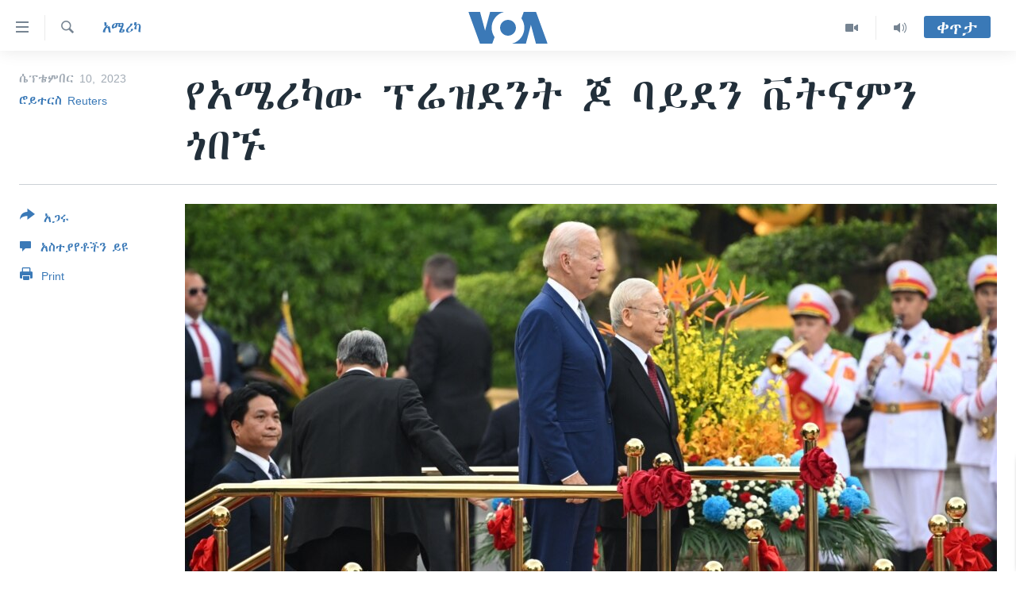

--- FILE ---
content_type: application/javascript; charset=UTF-8
request_url: https://voa-am-et-404.disqus.com/count-data.js?1=7262062
body_size: 227
content:
var DISQUSWIDGETS;

if (typeof DISQUSWIDGETS != 'undefined') {
    DISQUSWIDGETS.displayCount({"text":{"and":"\u12a5\u1293","comments":{"zero":" ","multiple":"({num})","one":"(1)"}},"counts":[{"id":"7262062","comments":0}]});
}